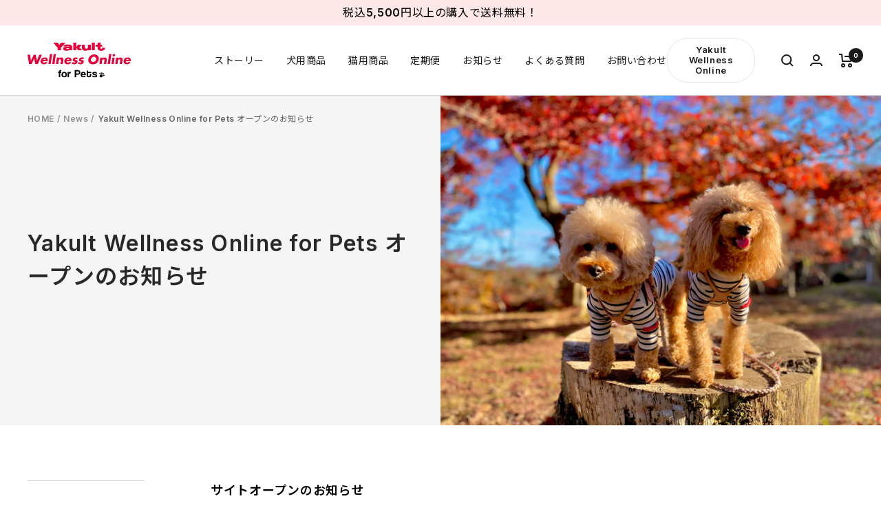

--- FILE ---
content_type: text/css
request_url: https://pets.yakult.co.jp/cdn/shop/t/27/assets/crmplus-customize.css?v=26108553848113943891764024868
body_size: -729
content:
.socialplus-association-component {
 margin-left: auto;
 margin-right: auto;
}

--- FILE ---
content_type: text/css
request_url: https://pets.yakult.co.jp/cdn/shop/t/27/assets/custom.css?v=142352664560085342301764024868
body_size: 5678
content:
/** Shopify CDN: Minification failed

Line 313:20 Unexpected ";"

**/
/*============================================================================ 
  #ResetCSS 
==============================================================================*/

*,
*::before,
*::after {  
  letter-spacing: 0.04em;
}

.heading--large,
.rte .heading--large {  
  line-height: 1.5;
  letter-spacing: 0.04em;
  font-weight: 600;
}

.h1,
.rte h1 {  
  line-height: 1.5;
  letter-spacing: 0.04em;
  font-weight: 600;
}

.h2,
.rte h2 {
  line-height: 1.5;
  letter-spacing: 0.04em;
  font-weight: 600;
}

.h3,
.rte h3 {  
  line-height: 1.5;
  letter-spacing: 0.04em;
  font-weight: 600;
}

.h4,
.rte h4 {  
  line-height: 1.5;
  letter-spacing: 0.04em;  
}

.h5,
.rte h5 {  
  line-height: 1.5;
  letter-spacing: 0.04em;  
}

.h6,
.rte h6 {  
  line-height: 1.5;
}
.heading--small, .heading--xsmall, .heading--xxsmall{
  font-weight: 400;
}

/*============================================================================
  #MultiClass
==============================================================================*/

/* ============ レイアウト関係 ============ */

/* ============ タイトル関係 ============ */

/* Section Header */
.section__header>:first-child{
  margin-top: 0;
}
.section__header .h2{
  margin-bottom: 0;
}
.section__header .heading--small + .h2{
  margin-top: 0;
}

@media screen and (max-width: 740px){
  .section__header .heading--small{
    margin-top: 5px;
  }  
}

.heading--border {
  position: relative;
  display: inline-block;
}
.heading--border:before,
.heading--border:after {
  position: absolute;
  top: 0;
  height: 15px;
  content: "";
}
.heading--border:before {
  border-left: solid 2px;
  left: -17px;
  transform: rotate(-30deg);
}
.heading--border:after {
  border-right: solid 2px;
  right: -17px;
  transform: rotate(30deg);
}

/*  Decoration */
.VerticalText{
  font-size: 12px;
  font-weight: 600;
  font-family: 'Inter', sans-serif;
  letter-spacing: 0.4em;  
  display: flex;
  align-items: center;
  gap: 54px;  
  writing-mode: vertical-rl;
  width: 20px;
}
.VerticalText:before{
  border-top: 1px solid #000; 
  content: "";
  display: block;
  height: 1px;
  width: 87px;
  transform: rotate(90deg);
}
.VerticalText--red{
  color: #E60026;
}
.VerticalText--red:before{
  border-top: 1px solid #E60026; 
}
@media screen and (max-width: 740px){
  .VerticalText{
    font-size: 10px;
    gap: 50px;
  }
  .VerticalText:before{
    width: 73px;
  }
}

/* ============ ボタン関係 ============ */
.button{
  border-radius: 30px;
  text-transform: none;
}
.button.button--border{
  border: 1px solid rgba(var(--text-color));  
  min-width: 217px;
  padding-left: 43px;
  padding-right: 56px;
  transform: none;
  transition: none;
}
.button--border:hover{
  border-color: var(--primary-button-background);
  --button-background: var(--primary-button-background);
  --button-text-color: var(--primary-button-text-color);
}
.button--border span{
  display: inline-block;
  position: relative;
}
.button--border span:after{
  content: "";
  display: block;
  width: 13px;
  height: 1px;
  background: #000;  
  margin-left: 9px;
  position: absolute;
  top: 50%;
  right: -22px;
  -webkit-transition: all 0.3s;
  transition: all 0.3s;
}
.button--border:hover span:after{
  width: 26px;
  right: -35px;
  background: #FFF;
}

.button--border-reversal{
  color: #FFF;
  border-color: #FFF;
}
.button--border-reversal span:after{
  background-color: #FFF;
}
.button--border-reversal:hover{
  color: #000;
}
.button--border-reversal:hover span:after{
  background: #000;
}


/*============================================================================
  #本文関係
==============================================================================*/

/* ============ 基本本文 ============ */
.rte{
  letter-spacing: 0.04em;
  line-height: 2;
  font-size: 14px;
  word-wrap: break-word;
}
.rte a:not(.button){
  color: #E60026;
  text-decoration-color: #E60026; 
  transition: opacity .25s ease-in-out;
}
@media (hover: hover) and (pointer: fine) {
  .rte a:not(.button):hover{
    color: #E60026;
    text-decoration-color: #E60026; 
    opacity: 0.6; 
  }
}

.rte h1,
.rte h2{
  font-size: 18px; 
  letter-spacing: 0.04em; 
  font-weight: 600;
  line-height: 1.7;
}
.rte h3{
  font-size: 16px;
  letter-spacing: 0.04em;
  font-weight: 600;  
  line-height: 1.7;
}
.rte h4{
  font-size: 14px;
  letter-spacing: 0.04em;
  font-weight: 600;
  line-height: 1.7;
}
.rte h5{
  font-size: 14px;
  letter-spacing: 0.04em;
  font-weight: 600;
  line-height: 1.7;
}
[dir="ltr"] .rte blockquote{
  font-size: 13px;
  line-height: 2;
  font-weight: 600;
  background: #FAFAFA;
  padding: 40px;
  padding-left: 100px;
  margin: 40px 0;
  word-wrap: break-word;
}
[dir="ltr"] .rte blockquote:not(.blockquote--center)::before{
  width: 45px;
  height: 45px;
  -webkit-mask-size: 45px 45px;
  mask-size: 45px 45px;
  top: 30px;
  left: 30px;
}
[dir=ltr] .rte ul{
  list-style: disc outside;
  margin-left: 1.8em;
}
[dir=ltr] .rte ul li {  
  line-height: 2;
  list-style: inherit;
  padding-left: 0;
}
.rte table tr{
  border-bottom: 1px solid rgb(var(--border-color));
}
.rte table tr:first-child th,
.rte table tr:first-child td{
  padding-top: 0;  
}
.rte table th{
  padding: 23px;
  font-weight: 600;
}
.rte table th:first-child{
  padding-left: 0;
}
.rte table td{
  padding: 23px 0 23px 23px;  
}
.rte table td:last-child{
  padding-right: 0;
}
.rte table img:not([style*="float"]){
  margin: 0;
}
.rte strong,
.rte b{
  font-weight: 600;
}
.rte iframe{
  max-width: 100%;
}
.text-background{
  padding: 50px;
  background: #FAFAFA;
}
.rte .has-background;not(a){
  background-color: #fafafa;
  padding: 1.25em 2.375em;
}

@media screen and (max-width: 740px){
  .rte{
    font-size: 14px;
  }
  .rte h2{
    font-size: 15px;     
  }
  .rte h3{
    font-size: 15px;    
  }
  .rte h4{
    font-size: 14px;    
  }
  .rte h5{
    font-size: 14px;    
  }    
  [dir="ltr"] .rte blockquote{
    font-size: 12px;    
    padding: 30px;
    padding-left: 70px;    
  }
  [dir="ltr"] .rte blockquote:not(.blockquote--center)::before{
    width: 30px;
    height: 30px;
    -webkit-mask-size: 30px 30px;
    mask-size: 30px 30px;
    top: 20px;
    left: 20px;
  }
  .rte table{
    margin: 24px 0;
  }
  .rte table th{    
    border: none;
    font-weight: 600;
    padding: 8px;
  }
  .rte table td{    
    padding: 8px;
  }
  .text-background{
    padding: 24px;
  }
}

/* 背景色BOX */
.text-box{
  background: #f2f2f0;
  padding: 30px;
}
@media screen and (max-width: 740px){
  .text-box{
    background: #f2f2f0;
    padding: 20px;
  }
}



/* 2カラム */
.col2-row{
  margin: 48px 0;
}
.col2-row .item{
  display: flex;
  align-items: center;
}
.col2-row .item+.item{
  margin-top: 48px;
}
.col2-row .item__image{
  width: 50%;
}
.col2-row .item__image img{
  margin: 0;
}
.col2-row .item__content{
  width: 50%;
  padding-left: 48px;
}
.col2-row--reverse .item:nth-child(even){
  flex-direction: row-reverse;
}
.col2-row--reverse .item:nth-child(even) .item__content{
  padding: 0 48px 0 0;
}
@media screen and (max-width: 740px){
  .col2-row{
    margin: 24px 0;
  }
  .col2-row .item{
    display: block;    
  }
  .col2-row .item+.item{
    margin-top: 24px;
  }
  .col2-row .item__image{
    width: 100%;
  }  
  .col2-row .item__content{
    width: 100%;
    padding: 24px 0 0 0;
  }
  .col2-row--reverse .item:nth-child(even){
    flex-direction: row-reverse;
  }
  .col2-row--reverse .item:nth-child(even) .item__content{
    padding: 24px 0 0 0;
  }
}

/*============================================================================
  #Compornent
==============================================================================*/


/* ============ Product Item ============ */
.product-item__label-list .label{  
  padding: 2px 10px;
  letter-spacing: 0.1em;
}
.product-item-meta__title{
  margin-bottom: 9px;
}
.product-item__aspect-ratio{
  border-radius: 22px;
}
.product-item__image-wrapper{
  background: #FFF;
  border-radius: 22px;
}
.product-item__aspect-ratio img{
  border-radius: 22px;
}
.product-item .jdgm-preview-badge{
  font-size: 12px;
  margin-top: 10px;
}
@media screen and (max-width: 740px){
  .product-item__image-wrapper{
    margin-bottom: 20px;
  }
}

/* ============ Product List ============ */
@media screen and (max-width: 740px){
  .scroller .product-list__inner{
    gap: var(--product-list-block-spacing) 26px;
  }
}


/* ============ Product List Arrow ============ */

.prev-next-button{
  border-radius: 50%;
  border: 1px silid #DBDBDB;
}
.prev-next-button svg{
  width: 12px;
}
.prev-next-button svg path{
  stroke-width: 1px;
}
@media screen and (min-width: 741px){
  .prev-next-button:not(.prev-next-button--small){
    width: 50px;
    height: 50px;    
  }
}

/* ============ Atticle Item ============ */

.article-item .article-item__image-container{
  border-radius: 12px; 
}
.article-item__title{
  font-size: 16px;
  line-height: 1.75;
}
@media screen and (max-width: 740px){
  .article-item__title{
    font-size: 14px;    
  }
}

/* featured */
.article-item--featured .article-item__title{
  font-size: 20px;
  font-weight: 400;
}
.article-item--featured .article-item__image-container{
  margin-bottom: 28px;
}
.article-item--featured .article-item__image-container{
  border-radius: 22px;
}


/*================ announcement-bar ================*/
.announcement-bar__message{
  padding-top: 5px;
  padding-bottom: 5px;    
  font-size: 16px;
}
@media screen and (max-width: 740px){
  .announcement-bar__message{
    font-size: 13px;
  }
}


/* ============ Pagination ============ */

.pagination__nav-item{
  box-shadow: none;
  height: 48px;
  width: 30px;
  font-size: 14px;
  font-weight: 400;
}
.pagination__nav-item--arrow{
  background: #FDE7E7;
  border-radius: 50%!important;
  width: 48px;
  height: 48px;
}
.pagination__nav-item--arrow[rel="prev"]{
  margin-right: 40px;
  display: flex;
  align-items: center;
  justify-content: center;
}
.pagination__nav-item--arrow[rel="next"]{
  margin-left: 40px;
  display: flex;
  align-items: center;
  justify-content: center;
}
.pagination__nav-item--arrow svg{
  width: 12px;
}
.pagination__nav-item--arrow svg path{
  stroke-width: 1px;
}
span.pagination__nav-item{
  font-weight: 700;
}
span.pagination__nav-item[aria-current]:before{
    box-shadow: none!important;
    width: 8px;
    left: calc( 50% - 4px );
    height: 2px;
    top: auto;
    bottom: 6px;
    background: #D42D31;
    border-radius: 4px;
}
@media screen and (max-width: 740px){  
  .pagination__nav-item--arrow[rel="prev"]{
    margin-right: 10px;    
  }
  .pagination__nav-item--arrow[rel="next"]{
    margin-left: 10px;
  }
}

/* ============ Mini Cart ============ */
.mini-cart__recommendations-list .product-item__image-wrapper,
.mini-cart__recommendations-list .product-item__aspect-ratio,
.mini-cart__recommendations-list .product-item__aspect-ratio img{
  border-radius: 10px;
}


/*============================================================================ 
  #Section 
==============================================================================*/

/* ============ Slideshow ============ */

.slideshow .content-box .heading--large{
  font-size: 22px;
  margin-bottom: 0;
}
.slideshow .content-box .description{
  margin-top: 12px;
  color: rgb(var(--heading-color));
}
.slideshow .content-box .button-wrapper{
  margin-top: 52px;
}
.slideshow__nav{
  bottom: 4px;
}
.slideshow__slide:not(:only-child) .slideshow__text-wrapper--bottom{
  padding-bottom: 66px;
}
@media screen and (max-width: 740px){
  .slideshow .content-box{
    margin-left: 0;
  }
  .slideshow .content-box .heading--large{
    font-size: 20px;
    margin-bottom: 0;
  }  
  .slideshow .content-box .description{
    font-size: 14px;
    margin-top: 10px;
  }
  .slideshow .content-box .button-wrapper{
    margin-top: 26px;
  }
  .slideshow .content-box .button--border{
    min-width: 170px;    
  }
}

/* ============ Image width text block ============ */
@media screen and (min-width: 1200px){
  .image-with-text-block {
    min-height: 600px;
  }
}

/* image */
.image-with-text-block--overlap-right .image-with-text-block__image-wrapper{
  border-radius: 0 30px 30px 0;
}
.image-with-text-block--overlap-left .image-with-text-block__image-wrapper{
  border-radius: 30px 0 0 30px;
}
@media screen and (max-width: 740px){
  .image-with-text-block--overlap-right .image-with-text-block__image-wrapper{
    margin-right: 28px;
    border-radius: 0 30px 0 0;
  }
  .image-with-text-block--overlap-left .image-with-text-block__image-wrapper{
    margin-left: 28px;
    border-radius: 30px 0 0 0;
  }
}
/* text */
.image-with-text-block__content{
  position: relative;  
  border-radius: 22px;
}
.image-with-text-block__content:not(.image-with-text-block__content--tight){
  padding: 60px 74px;
}
.image-with-text-block__content.content-box--right .ashirai{
  position: absolute;
  top: -140px;
  right: 100px;
}
.image-with-text-block__content.content-box--left .ashirai{
  position: absolute;
  top: -140px;
  left: 80px;
}
.image-with-text-block__content .VerticalText{
  position: absolute;
  left: 30px;
  top: 10px;
}
.image-with-text-block__content h3{
  line-height: 1.9;
  font-weight: 700;
  letter-spacing: 0.02em;
}
.image-with-text-block__text-container p{
  line-height: 2.14;
}
@media screen and (min-width: 1000px){
  [dir=ltr] .image-with-text-block__content.content-box--right{
    margin-right: 0;
  }
  [dir=ltr] .image-with-text-block__content.content-box--left{
    margin-left: 0;
  }
  .image-with-text-block__content.content-box--small {
    width: calc(var(--grid-column-width) * 13.8 + var(--grid-gap) * 6);
  }
}
@media screen and (max-width: 740px){
  .image-with-text-block__content:not(.image-with-text-block__content--tight){
    padding: 30px 40px 45px 40px;
    margin-top: -40px;
  }
  .image-with-text-block__text-container{
    margin-top: 16px;
  }
  .image-with-text-block__content .VerticalText{
    position: absolute;
    left: 10px;
    top: 5px;
  }
  .image-with-text-block__content h3{
     line-height: 1.66;
     font-size: 18px;
  }
  .image-with-text-block__text-container p+.button-wrapper{
    margin-top: 25px;
  }
  .image-with-text-block__content .button-wrapper a{
    width: 100%;
  }
}


/* ============ Image width text ============ */

.image-with-text__content .h3{
  line-height: 1.9;
  font-weight: 700;
  letter-spacing: 0.02em;
}
.image-with-text__text-wrapper p{
  line-height: 2.14;
}
@media screen and (max-width: 740px){
  .image-with-text{
    padding-left: 0;
    padding-right: 0;
  }
  .image-with-text__content .h3{
    line-height: 1.66;
     font-size: 18px;
  }
}
@media screen and (min-width: 1000px){
  [dir=ltr] .image-with-text__image-wrapper {
    margin-left: 0;
    width: calc(var(--grid-column-width) * 9.5 + (var(--grid-gap) * 7));  
  }
  [dir=ltr] .image-with-text--reverse .image-with-text__image-wrapper {    
    margin-right: 0;
  }
}
@media screen and (min-width: 1400px){
  [dir=ltr] .image-with-text__content-wrapper{    
    margin-left: auto;
    margin-right: 0;
  }
  [dir=ltr] .image-with-text--reverse .image-with-text__content-wrapper {    
    margin-left: 0;
    margin-right: auto;    
  }
  .image-with-text__content-wrapper {        
    width: calc(var(--grid-column-width) * 12.8 + (var(--grid-gap) * 6));
  }
}



/* ============ Collection List ============ */
.list-collections__item-image-wrapper{
  border-radius: 22px;  
}
.list-collections__item-image{
  border-radius: 22px;
}
.list-collections__item-info-bottom{
  margin-top: 23px;  
}
.list-collections__item-info-bottom .heading{
  color: #000;
  font-size: 18px;
  font-weight: 600;
}
@media screen and (max-width: 740px){
  .list-collections__item-info-bottom{
    margin-top: 20px;
  }
  .list-collections__item-info-bottom .heading{   
    font-size: 14px;    
  }
}

/* ============ Featured Blog ============ */

@media screen and (min-width: 1000px){
  .article-list__secondary-list {
    row-gap: 33px;
  }
  .article-list__secondary-list .article-item__image-container {
    width: 48%;  
  }
}
@media screen and (min-width: 1200px){
  .article-list--collage {
    column-gap: 53px;
  }
}

/* ============ Featured Point ============ */
.FeaturedPoint{
  display: flex;
  flex-wrap: wrap;
  gap: 22px 67px;
  max-width: 1046px;
  margin: auto;
  padding: 0 18px;
}
.FeaturedPoint .Item{
  width: calc( 50% - 67px / 2 );
  background: rgba(255,255,255,0.8);
  font-size: 20px;
  letter-spacing: 0.1em;
  font-weight: 500;  
  border-radius: 32px;
  padding: 17px 45px;
  line-height: 1.5;
  display: flex;
  align-items: center;
  gap: 26px;
}
.FeaturedPoint .Item span{
  width: 25px;
  height: 25px;
  display: inline-block;
  background-image: url('data:image/svg+xml;charset=utf8,%0A%3Csvg%20xmlns%3D%22http%3A%2F%2Fwww.w3.org%2F2000%2Fsvg%22%20width%3D%2225%22%20height%3D%2225%22%20viewBox%3D%220%200%2025%2025%22%3E%3Cg%20transform%3D%22translate(-326%20-1048)%22%3E%3Cg%20transform%3D%22translate(326%201048)%22%20fill%3D%22%23fff%22%20stroke%3D%22%23e0e0e0%22%20stroke-width%3D%221%22%3E%3Crect%20width%3D%2225%22%20height%3D%2225%22%20rx%3D%224%22%20stroke%3D%22none%22%2F%3E%3Crect%20x%3D%220.5%22%20y%3D%220.5%22%20width%3D%2224%22%20height%3D%2224%22%20rx%3D%223.5%22%20fill%3D%22none%22%2F%3E%3C%2Fg%3E%3Cpath%20d%3D%22M331.341%2C1055.789l4.391%2C4.01%2C7.449-7.449%22%20transform%3D%22translate(1.469%204.636)%22%20fill%3D%22none%22%20stroke%3D%22%23e60026%22%20stroke-linecap%3D%22round%22%20stroke-width%3D%223%22%2F%3E%3C%2Fg%3E%3C%2Fsvg%3E');
  background-size: contain;
}
@media screen and (max-width: 999px){
  .FeaturedPoint{
    gap: 22px 40px;
  }  
  .FeaturedPoint .Item{
    width: calc( 50% - 40px / 2 );
    font-size: 16px;
    padding: 18px 34px;
  }
}
@media screen and (max-width: 740px){
  .FeaturedPoint{
    display: block;    
  }
  .FeaturedPoint .Item{
    width: 100%;    
    font-size: 14px;            
    gap: 13px;
  }
  .FeaturedPoint .Item + .Item{
    margin-top: 13px;
  }
  .FeaturedPoint .Item span{
    width: 21px;
    height: 21px;    
  }
}


/* ============ Text width icon ============ */

.shopify-section--text-with-icons .vertical-breather{
  padding-top: 80px;
  padding-bottom: 80px;
}
.text-with-icons__icon-wrapper{
  margin-bottom: 18px;
}
.text-with-icons__content-wrapper .heading{
  font-size: 16px;
  font-weight: 700;
  letter-spacing: 0.1em;
}  
.text-with-icons__content-wrapper-description a{
  color: rgba(var(--text-color),1);
}

@media screen and (max-width: 999px){
  .text-with-icons--statick .text-with-icons__list{    
    display: grid;
    grid-gap: 48px;
    gap: 48px;
    grid-auto-flow: column;
    grid-auto-columns: unset;
    justify-content: center;
    margin-left: 0;
    margin-right: 0;
    padding: 0 40px;
  }
  .text-with-icons--statick .text-with-icons__item{
    padding: 0;
  }
}
@media screen and (max-width: 740px){
  .shopify-section--text-with-icons .vertical-breather{
    padding-top: 40px;
    padding-bottom: 40px;
  }    
  .text-with-icons__content-wrapper .heading{
    font-size: 16px;
    font-weight: 700;
    letter-spacing: 0.1em;
    margin-bottom: 7px;
  }
  .text-with-icons__content-wrapper-description{
    font-size: 14px;
  }
  .text-with-icons--statick{

  }
  .text-with-icons--statick .text-with-icons__list{
    padding: 0;
  }
  .text-with-icons--statick .text-with-icons__icon-wrapper{
    margin-bottom: 0;
  }
  .text-with-icons--statick .text-with-icons__list{
    display: flex;
    flex-wrap: wrap;
    gap: 0;
    margin: 0 calc(50% - 50vw) 0;
    width: 100vw;
  }    
  .text-with-icons--statick .text-with-icons__item{
    display: flex;
    align-items: center;
    text-align: left;
    gap: 27px;
    padding: 26px var(--container-gutter) 26px 30px;    
  }
  .text-with-icons--statick .text-with-icons__item + .text-with-icons__item{
    border-top: 1px solid #F4E2E2;
  }
}

/*================ FeaturedPhoto ================*/
.FeaturedPhoto{}
.FeaturedPhoto .Item{}
.FeaturedPhoto .Item__Image{
  border-radius: 22px;
  margin-bottom: 18px;
}
.FeaturedPhoto .Item__Title{
  font-size: 16px;
  font-weight: 700;
  letter-spacing: 0.1em;
}
.FeaturedPhoto .Item__Description{
  font-size: 14px;
  margin-top: 9px;
  line-height: 1.42;
}

/*============================================================================
  #Product
==============================================================================*/

.product{
  margin: 0;
}
[dir=ltr] .product__media{
  padding-left: 0;
}
@media screen and (min-width: 1200px){
  .product__media {      
    --product-media-width: calc( 56% - 45px );
  }
  .product__info {    
    --product-info-width: calc( 44% - 45px );
  }
}

/*================ Gallery ================*/
.product__media-image-wrapper{
  border-radius: 22px;
}
.product__zoom-button{
  border-radius: 50%;
  border: 1px solid #DBDBDB;
}
.product__thumbnail:after{
  box-shadow: 0 0 0 2px #D42D31;
}
.product__thumbnail>img{
  width: 60px;
  height: 60px;
  object-fit: cover;
}
@media screen and (max-width: 999px){
  .product__thumbnail>img{
    width: 72px;
    height: 72px;    
  }  
}
@media screen and (max-width: 740px){
  .product__zoom-button{
    width: 43px;
    height: 43px;
  }
  .product__thumbnail{
    border-radius: 9px;
  }
  .product__thumbnail>img{
    border-radius: 9px;
  }
  .product__thumbnail-item{
    padding: 2px 4px;
  }
}


/*================ Product Meta ================*/
.product-meta{
  border-bottom: none;
  padding-bottom: 0;
}
.product-meta__custom-label span{
  font-size: 17px;
  background: #E60026;
  color: #FFF;
  border-radius: 27px;
  font-weight: 700;
  line-height: 1.5;
  padding: 2px 15px;
  letter-spacing: 0.1em;
  display: inline-block;
}
.product-meta__title{
  font-size: 30px;
  margin-top: 10px;
}
.product-meta__price-list-container .price-list .price{
  font-size: 30px;
}
.product-meta__price-list-container .price-list .price .unit{
  font-size: 20px;
  margin-right: 8px;
}
.product-meta__price-list-container .price-list .price.price--compare{
  font-size: 20px;
}
.product-meta__price-list-container .price-list .price.price--compare .unit{
  margin-right: 0;
}
.product-meta__price-list-container .price-list .price--large:after{
  content: "\7a0e\8fbc";
  font-size: 16px;
  margin-left: 8px;
  letter-spacing: 0.1em;
}
.product-meta__aside{
  margin-top: 30px;
}
.product-meta__share{
  justify-content: space-between;
  width: 100%;
}
[dir=ltr] .product-meta__share-label{
  font-weight: 600;
  font-size: 16px;
}

@media screen and (max-width: 740px){
  .product-meta{
    margin: 40px 0 0 0;
  }
  .product-meta__custom-label span{
    font-size: 14px;    
  }
  .product-meta__title{
    font-size: 24px;
    margin-bottom: 16px; 
  }
  .product-meta__price-list-container .price-list .price{
    font-size: 33px;
  }
  .product-meta__price-list-container .price-list .price .unit{
    font-size: 22px;
    margin-right: 8px;
  }
  .product-meta__price-list-container .price-list .price.price--compare{
    font-size: 20px;
  }
  .product-meta__price-list-container .price-list .price--large:after{    
    font-size: 14px;
    margin-left: 8px;    
  }
  [dir=ltr] .product-meta__share-label{
    font-weight: 600;
    font-size: 16px;
  }
}

/*================ Product Form ================*/
.product-form{
  display: block;
}
.product-form__description,
.product-form__quantity,
.product-form__variants,
.product-form .shopify-app-block{
  margin: 20px 0;
}
.product-form__quantity .quantity-selector{
  border-radius: 30px;
}
.product-form__payment-container #AddToCart{
  height: 63px;
}
.shopify-payment-button__button{
  height: 63px;
  border-radius: 30px!important;
}
.shopify-payment-button__button button{
  height: 63px;
}
.product-form #AddToCart span{
  position: relative;
  display: inline-block;
}
.product-form #AddToCart span:after{
  content: "";
  display: block;
  width: 13px;
  height: 1px;
  background: #000;
  margin-left: 9px;
  position: absolute;
  top: 50%;
  right: -22px;
  -webkit-transition: all 0.3s;
  transition: all 0.3s;
}
.product-form #AddToCart:hover span:after{
  width: 26px;
  right: -35px;  
}


/*================ Product Content ================*/

.product-content{
  margin-bottom: 180px;
}
@media screen and (max-width: 740px){
  .product-content{
    margin-bottom: 90px;
  }
}

/* tab */
.product-content .tabs-nav__item{
  font-size: 16px;
  letter-spacing: 0.1em;
}
@media screen and (max-width: 740px){
  .product-content__tabs{
    order: 1;
  }
  .product-tabs__content .collapsible-toggle{
    font-weight: 700;
    font-size: 16px;
    letter-spacing: 0.1em;
    padding: 33px 0px;
  }
  .product-tabs__content .collapsible-toggle svg path{
    stroke-width: 1px;
  }
}

/* recommend */
.product-content__featured-products{}
.product-content__featured-products-title{
  font-size: 20px;
  letter-spacing: 0.1em;  
}
.product-content__featured-products-subtitle{
  font-size: 14px;
  letter-spacing: 0.1em;
}
@media screen and (max-width: 740px){
  .product-content__featured-products{
    margin-top: 60px;
  }
  .product-content__tabs+.product-content__featured-products{
    margin-bottom: 0;
  }
  .product-content__featured-products-title{
    text-align: center;
  }
  .product-content__featured-products-subtitle{
    font-size: 12px;
    text-align: center;
  }
  .product-content__featured-products-list{
    margin-top: 35px;
  }
  [dir=ltr] .product-content__featured-products .product-item__image-wrapper{
    width: 112px;
    margin: 0 18px 0 0;
  }
}

/*============================================================================
  #Collection
==============================================================================*/

/*================ Collection banner ================*/

.shopify-section--collection-banner{
  background: #FFF2F2;
}
.shopify-section--collection-banner .page-header__text-wrapper{
  margin-bottom: 0;
  padding-bottom: 80px;
}
.shopify-section--collection-banner .h1{
  font-size: 30px;
  width: 100%;
}
@media screen and (max-width: 740px){
  .shopify-section--collection-banner .page-header__text-wrapper{
    margin-top: 0;
    padding-top: 40px;   
    padding-bottom: 40px;
    min-height: 170px;
    display: flex;
    align-items: center;
    justify-content: center;
    flex-wrap: wrap;
  }
  .shopify-section--collection-banner .h1{
    font-size: 24px;
    margin-bottom: 16px;
  }
}

/*================ Main Collection ================*/

.shopify-section--main-collection .product-facet{
  margin-top: 0;
  margin-bottom: 140px;
}
.product-facet__meta-bar{
  border-bottom: 1px solid #DBDBDB;
  padding: 20px 0;
  margin: 0 calc(50% - 50vw);
  width: 100vw;
}
.product-facet__meta-bar .container{
  display: flex;  
  align-items: flex-start;
}
.product-facet__product-list{
  padding-top: 80px;
}
@media screen and (max-width: 740px){
  .shopify-section--main-collection .product-facet{  
    margin-bottom: 80px;
  }
  .product-facet__product-list{
    padding-top: 24px;
    margin-top: 0;
  }
  .mobile-toolbar__item{
    padding: 12px 11px;
    font-size: 14px;
  }
  .mobile-toolbar__item path,
  .mobile-toolbar__item circle{
    stroke-width: 1px;
  }
}

/*================ Product Filter Drawer ================*/

.product-facet__filters{
  background: #FDE7E7;
}
.product-facet__filters .drawer__header {
  background: #FDE7E7;
  border-bottom: 1px solid #F0D0D0;
}
.product-facet__filter-item+.product-facet__filter-item{
  border-top: 1px solid #F0D0D0;
}
.product-facet__filter-item .collapsible-toggle svg path{
  stroke-width: 1px;
}
.product-facet__filters .price-range__input-group .input-prefix{
  background: #FFF;
}
[dir=ltr] .product-facet__filters .drawer__footer:before{
  display: none;
}


/*============================================================================
  #Page
==============================================================================*/


/*================ Contact ================*/


/*============================================================================
  #Blog
==============================================================================*/


/*============================================================================
  #Article
==============================================================================*/


@media screen and (max-width: 740px){
  .article__header-content .article__title{
    font-size: 18px;
  }
}


.article__prev-next{
  background: #FFF;
}


/*============================================================================
  #Cart
==============================================================================*/


/*============================================================================
  #Customer
==============================================================================*/


/*================ Login ================*/


/*================ MyAccount ================*/
.link-bar__link-item .cf-edit-account-link-spacer,
.link-bar__link-item .cf-edit-account-link{
  display: none!important;
}



/*============================================================================
  #Header
==============================================================================*/


.shopify-section--header .container{
  max-width: 1500px;
}
.header__wrapper{
  padding: 18px 0;
}
@media screen and (max-width: 740px){
  .header__wrapper{
    padding: 15px 0;
  }
}

/* secondary-links */
.header__secondary-links{  
  
}
.header__secondary-links .header__otherlink{
  margin-right: 38px;
}
.header__otherlink a{
  font-size: 13px;
  border: 1px solid #E5E5E5; 
  padding: 9px 20px;
  border-radius: 30px;
  text-align: center;
  display: block;
  line-height: 1.23;
}
.header__otherlink a:hover{
  background: #FDE7E7;
  border-color: #FDE7E7;
}


/*================ Mobile Menu ================*/
#mobile-menu-drawer{
  background: #FDE7E7;
}
#mobile-menu-drawer .drawer__header{
  background: #FDE7E7;
}
.drawer__close-button svg{
  width: 19px;
  height: 19px;
}
.drawer__close-button svg path{
  stroke-width: 1px;
}
#mobile-menu-drawer .drawer__footer:before{
  display: none;
}
.drawer__footer--bordered{
  border-top: 1px solid #F0D0D0;
  box-shadow: none;
}

/* mobile nav */
.mobile-nav{
  margin-top: 20px;
  margin-bottom: 30px;
}
.mobile-nav__item:not(:last-child){
  border-bottom: 1px solid #F0D0D0;
}
.mobile-nav__item{  
  border-bottom: 1px solid #F0D0D0;
}
.mobile-nav__link{
  font-size: 14px;
  padding: 24px 0;
}


/*============================================================================
  #Footer
==============================================================================*/


.footer{
  padding-top: 78px;
  padding-bottom: 36px;
}
.footer__item-title{
  font-weight: 500;
  font-size: 14px;
}
.footer__item-content{
  font-size: 13px;
}
@media screen and (max-width: 740px){  
  .footer{
    padding-top: 36px;
    padding-bottom: 23px;
  }
  .footer__item-title{
    margin-bottom: 20px;
  }  
}
/* logo */
.footer__logo{
  text-align: center;
  margin-bottom: 50px;
  padding-bottom: 30px;
  border-bottom: 1px solid #E8E8E8;
}
.footer__logo img{
  width: 140px;
}
.footer__item--logo{
  display: flex;
  flex-wrap: wrap;
}
.footer__item--logo .logo-wrap{
  width: 100%;
}
.footer__item--logo .logo{
  width: 170px;
}
.footer__item--logo .social-media{
  margin-top: auto;
  margin-left: -14px;
}
.footer__item--logo .social-media__item{
  border: none!important;
  box-shadow: none!important;
}
.footer__item--logo .social-media__item .social-media__link{
  color: #4D4D4D;
}
.footer__item--logo .social-media__item:hover:before{
  display: none;
}
.footer__item--logo .social-media__item:hover .social-media__link{
  color: #000;
}
.footer__item--logo .social-media__item svg{
  width: 26px;
  height: 26px;
}

@media screen and (max-width: 740px){  
  .footer__logo{
    margin: 0 calc(50% - 50vw) 50px;
    width: 100vw;
  }
  .footer__item--logo{
    justify-content: center;
    margin-top: 35px;
  }
  .footer__item--logo .social-media__item{
    padding: 0 14px;
  }
  .footer__item--logo .social-media__item svg{
    width: 34px;
    height: 34px;
  }
}

/* sub menu */
.footer__submenu{
  width: 100%;
  margin-top: 58px;
}
.footer__submenu-item{
  display: flex;
  flex-wrap: wrap;
  justify-content: center;
  gap: 25px;
  border-top: 1px solid #E8E8E8;
  border-bottom: 1px solid #E8E8E8;
  width: 100%;
  padding: 33px 0;
  list-style: none;
}
.footer__submenu-item li{
  background: url('data:image/svg+xml;charset=utf8,%0A%3Csvg%20xmlns%3D%22http%3A%2F%2Fwww.w3.org%2F2000%2Fsvg%22%20width%3D%2216%22%20height%3D%2216%22%20viewBox%3D%220%200%2016%2016%22%3E%3Cg%20transform%3D%22translate(-134%20-7542)%22%3E%3Ccircle%20cx%3D%228%22%20cy%3D%228%22%20r%3D%228%22%20transform%3D%22translate(134%207542)%22%20fill%3D%22%23e60026%22%2F%3E%3Cpath%20d%3D%22M-3190.3%2C7520.144l1.3%2C1.3-1.3%2C1.3%22%20transform%3D%22translate(3331.802%2028.555)%22%20fill%3D%22none%22%20stroke%3D%22%23fff%22%20stroke-linecap%3D%22round%22%20stroke-width%3D%221%22%2F%3E%3C%2Fg%3E%3C%2Fsvg%3E')no-repeat left center;
  padding-left: 24px;
  font-size: 14px;
}
@media screen and (max-width: 740px){
  .footer__submenu{        
    margin: 36px calc(50% - 50vw) 0;
    width: 100vw;    
  }
  .footer__submenu-item{
    display: block;
    padding: 35px 0;
    padding-left: var(--container-gutter);
    padding-right: var(--container-gutter);
  }
  .footer__submenu-item li{
    background: url('data:image/svg+xml;charset=utf8,%0A%3Csvg%20xmlns%3D%22http%3A%2F%2Fwww.w3.org%2F2000%2Fsvg%22%20width%3D%2216%22%20height%3D%2216%22%20viewBox%3D%220%200%2016%2016%22%3E%3Cg%20transform%3D%22translate(-134%20-7542)%22%3E%3Ccircle%20cx%3D%228%22%20cy%3D%228%22%20r%3D%228%22%20transform%3D%22translate(134%207542)%22%20fill%3D%22%23e60026%22%2F%3E%3Cpath%20d%3D%22M-3190.3%2C7520.144l1.3%2C1.3-1.3%2C1.3%22%20transform%3D%22translate(3331.802%2028.555)%22%20fill%3D%22none%22%20stroke%3D%22%23fff%22%20stroke-linecap%3D%22round%22%20stroke-width%3D%221%22%2F%3E%3C%2Fg%3E%3C%2Fsvg%3E')no-repeat left center;
    padding-left: 24px;
    font-size: 14px;
  }
  .footer__submenu-item li + li{
    margin-top: 10px;
  }
}
/* asite */
.footer__aside{
  justify-content: center;
  margin-top: 40px;
}
.footer__copyright{
  font-size: 10px;
  letter-spacing: 0.1em;
}
@media screen and (max-width: 740px){
  .footer__aside{
    margin-top: 32px;
  }
  .footer__copyright{
    justify-content: center;
  }  
}






/*============================================================================
  #APP
==============================================================================*/

/*================ Customer Fields ================*/
.cf-field label:not(.cf-enum-field__choice){
  font-weight: 700;
  margin-bottom: 12px;
}
.cf-form-inner legend{
  font-weight: 700;
  margin-bottom: 12px;
}

.cf-form-inner[data-cf-mark-required-fields=true] .cf-field[data-cf-required=true]>label:after, .cf-form-inner[data-cf-mark-required-fields=true] .cf-field[data-cf-required=true]>.cf-enum-field__choices>fieldset>legend:after, .cf-fields-wrapper[data-cf-mark-required-fields=true] .cf-field[data-cf-required=true]>label:after, .cf-fields-wrapper[data-cf-mark-required-fields=true] .cf-field[data-cf-required=true]>.cf-enum-field__choices>fieldset>legend:after{
  color: #fff;
  content: "\5fc5\9808"!important;
  font-size: 10px;
  background: #cc383b;
  padding: 3px 6px;
  margin-left: 6px;
  font-weight: 400;
}

.cf-field input[type=text], .cf-field input[type=email], .cf-field input[type=password], .cf-select-wrap select{
  height: 40px;
  border: 1px solid rgba(var(--text-color),0.15);
  padding: 0 10px;
}
.cf-field-description{
  font-size: 12px;
  line-height: 1.75;
}
.cf-submit-form{
  background: #000;
  color: #FFF;
}

/*================ Mikawaya ================*/
.mikawaya-main-container{
  padding: 60px 0!important;
}

--- FILE ---
content_type: image/svg+xml
request_url: https://pets.yakult.co.jp/cdn/shop/files/icon_faq_100x.svg?v=1692356535
body_size: -410
content:
<svg xmlns="http://www.w3.org/2000/svg" width="32.238" height="32.237" viewBox="0 0 32.238 32.237"><g transform="translate(-0.161 -0.161)"><g transform="translate(0.961 0.961)"><path d="M18.016,26.076a8.447,8.447,0,0,1-.954.048,9.008,9.008,0,0,1-4.93-1.467L8,26.123l1.461-4.131a9.061,9.061,0,1,1,16.663-4.93,8.232,8.232,0,0,1-.042.864" transform="translate(-8 -8)" fill="none" stroke="#d42d31" stroke-linecap="round" stroke-linejoin="round" stroke-width="1.6"/><path d="M216.657,213.992a9.079,9.079,0,1,0-2.665,2.665l4.131,1.467Z" transform="translate(-187.486 -187.486)" fill="none" stroke="#d42d31" stroke-linecap="round" stroke-linejoin="round" stroke-width="1.6"/><line x1="2.879" y2="7.198" transform="translate(18.399 17.68)" fill="none" stroke="#d42d31" stroke-linecap="round" stroke-linejoin="round" stroke-width="1.6"/><line x2="2.879" y2="7.198" transform="translate(21.279 17.68)" fill="none" stroke="#d42d31" stroke-linecap="round" stroke-linejoin="round" stroke-width="1.6"/><line x2="3.184" transform="translate(19.984 23.007)" fill="none" stroke="#d42d31" stroke-linecap="round" stroke-linejoin="round" stroke-width="1.6"/><ellipse cx="2.879" cy="3.599" rx="2.879" ry="3.599" transform="translate(5.815 5.095)" fill="none" stroke="#d42d31" stroke-linecap="round" stroke-linejoin="round" stroke-width="1.6"/><path d="M160,208a1.435,1.435,0,0,0,1.431,1.431h1.431" transform="translate(-150.938 -196.077)" fill="none" stroke="#d42d31" stroke-linecap="round" stroke-linejoin="round" stroke-width="1.6"/></g></g></svg>

--- FILE ---
content_type: image/svg+xml
request_url: https://cdn.shopify.com/s/files/1/0788/4960/5937/files/logo.svg?v=1690794446
body_size: 2725
content:
<svg xmlns="http://www.w3.org/2000/svg" xmlns:xlink="http://www.w3.org/1999/xlink" width="199.068" height="67.984" viewBox="0 0 199.068 67.984"><defs><clipPath id="a"><rect width="199.068" height="67.984" fill="none"/></clipPath></defs><g transform="translate(0)"><path d="M22.846,73.378,18.032,85.2,15.805,73.378H12.018L6.475,85.2l-1.5-11.824H0L2.9,91.684H7.751l5.081-10.61,2.105,10.61h4.856l8.03-18.306Z" transform="translate(0 -50.051)" fill="#e60039"/><g transform="translate(0)"><g clip-path="url(#a)"><path d="M83.743,97.761q-.4,2.841,2.272,2.84a2.793,2.793,0,0,0,2.324-1.165h4.249q-1.886,4.273-7.033,4.273a7.894,7.894,0,0,1-2.823-.474,5.351,5.351,0,0,1-2.057-1.347A5,5,0,0,1,79.524,99.8a6.626,6.626,0,0,1-.128-2.719,8.471,8.471,0,0,1,.879-2.8,7.18,7.18,0,0,1,1.682-2.125,7.366,7.366,0,0,1,2.362-1.348,8.794,8.794,0,0,1,2.943-.473,7.51,7.51,0,0,1,2.774.473,4.753,4.753,0,0,1,1.944,1.372,5.016,5.016,0,0,1,1.027,2.2,8.4,8.4,0,0,1,.051,2.926l-.065.461Zm5.5-2.549a2.138,2.138,0,0,0-2.263-2.04,2.83,2.83,0,0,0-1.738.534,2.9,2.9,0,0,0-1.025,1.505Z" transform="translate(-54.101 -61.616)" fill="#e60039"/><path d="M133.968,69.531l-2.779,19.529h-4.394l2.779-19.529Z" transform="translate(-86.487 -47.427)" fill="#e60039"/><path d="M156.787,69.531l-2.779,19.529h-4.394l2.779-19.529Z" transform="translate(-102.052 -47.427)" fill="#e60039"/><path d="M174.164,91.21h4.394l-.221,1.578a5.866,5.866,0,0,1,2.027-1.469,6.113,6.113,0,0,1,2.213-.376,4.992,4.992,0,0,1,2.186.425,3.665,3.665,0,0,1,1.422,1.2,2.974,2.974,0,0,1,.531,1.408,7.216,7.216,0,0,1-.054,1.772l-1.11,7.915h-4.394l.882-6.288a6.732,6.732,0,0,0,.076-1.493,1.591,1.591,0,0,0-.346-.91,1.379,1.379,0,0,0-.6-.413,2.285,2.285,0,0,0-.76-.122,2.483,2.483,0,0,0-1.805.668,3.176,3.176,0,0,0-.862,1.906l-.933,6.652h-4.395Z" transform="translate(-117.606 -62.033)" fill="#e60039"/><path d="M227.555,97.761q-.4,2.841,2.272,2.84a2.793,2.793,0,0,0,2.324-1.165H236.4q-1.886,4.273-7.033,4.273a7.894,7.894,0,0,1-2.823-.474,5.351,5.351,0,0,1-2.057-1.347,4.99,4.99,0,0,1-1.152-2.088,6.626,6.626,0,0,1-.128-2.719,8.471,8.471,0,0,1,.879-2.8,7.18,7.18,0,0,1,1.682-2.125,7.363,7.363,0,0,1,2.362-1.348,8.792,8.792,0,0,1,2.943-.473,7.511,7.511,0,0,1,2.774.473,4.755,4.755,0,0,1,1.944,1.372,5.016,5.016,0,0,1,1.027,2.2,8.392,8.392,0,0,1,.051,2.926l-.065.461Zm5.5-2.549a2.137,2.137,0,0,0-2.263-2.04,2.83,2.83,0,0,0-1.738.534,2.9,2.9,0,0,0-1.025,1.505Z" transform="translate(-152.195 -61.616)" fill="#e60039"/><path d="M277.966,94a4.637,4.637,0,0,0-2.291-.631,1.968,1.968,0,0,0-1.017.243.889.889,0,0,0-.468.656.819.819,0,0,0,.011.352.508.508,0,0,0,.231.255,2.018,2.018,0,0,0,.576.219q.387.1,1.022.243a4.283,4.283,0,0,1,2.537,1.3,2.958,2.958,0,0,1,.563,2.392,4.85,4.85,0,0,1-.712,1.967,5.142,5.142,0,0,1-1.42,1.469,6.789,6.789,0,0,1-2,.923,8.879,8.879,0,0,1-7.225-1.1l2.038-3.108a5.5,5.5,0,0,0,3.319,1.262,1.9,1.9,0,0,0,1.033-.267.951.951,0,0,0,.484-.68,1.1,1.1,0,0,0,0-.4.536.536,0,0,0-.214-.292,1.76,1.76,0,0,0-.536-.243q-.361-.109-.951-.23a4.815,4.815,0,0,1-2.681-1.226,2.718,2.718,0,0,1-.5-2.246,4.914,4.914,0,0,1,.653-1.882,4.78,4.78,0,0,1,1.316-1.42,6.179,6.179,0,0,1,1.886-.9,8.275,8.275,0,0,1,2.338-.316,9.6,9.6,0,0,1,3.894.8Z" transform="translate(-182.65 -61.616)" fill="#e60039"/><path d="M315.531,94a4.637,4.637,0,0,0-2.291-.631,1.968,1.968,0,0,0-1.017.243.889.889,0,0,0-.468.656.819.819,0,0,0,.011.352.508.508,0,0,0,.231.255,2.018,2.018,0,0,0,.576.219q.387.1,1.022.243a4.283,4.283,0,0,1,2.537,1.3,2.958,2.958,0,0,1,.563,2.392,4.85,4.85,0,0,1-.712,1.967,5.142,5.142,0,0,1-1.42,1.469,6.79,6.79,0,0,1-2,.923,8.879,8.879,0,0,1-7.225-1.1l2.038-3.108a5.5,5.5,0,0,0,3.319,1.262,1.9,1.9,0,0,0,1.033-.267.95.95,0,0,0,.484-.68,1.09,1.09,0,0,0,0-.4.536.536,0,0,0-.214-.292,1.76,1.76,0,0,0-.536-.243q-.361-.109-.951-.23a4.814,4.814,0,0,1-2.681-1.226,2.718,2.718,0,0,1-.5-2.246,4.92,4.92,0,0,1,.653-1.882,4.777,4.777,0,0,1,1.316-1.42,6.17,6.17,0,0,1,1.886-.9,8.275,8.275,0,0,1,2.338-.316,9.6,9.6,0,0,1,3.894.8Z" transform="translate(-208.273 -61.616)" fill="#e60039"/><path d="M368.392,81.437a10.6,10.6,0,0,1,1.286-3.8,11.462,11.462,0,0,1,6-5.123,11.781,11.781,0,0,1,4.195-.74,10.2,10.2,0,0,1,3.975.74,7.977,7.977,0,0,1,2.929,2.052,7.81,7.81,0,0,1,1.67,3.071,9.074,9.074,0,0,1,.22,3.8,10.613,10.613,0,0,1-1.286,3.8,11.459,11.459,0,0,1-2.531,3.071,11.612,11.612,0,0,1-3.5,2.052,11.806,11.806,0,0,1-4.183.74,10.163,10.163,0,0,1-3.987-.74,7.708,7.708,0,0,1-4.562-5.123,9.063,9.063,0,0,1-.22-3.8m4.977,0a4.614,4.614,0,0,0,.13,2.015,4.224,4.224,0,0,0,.892,1.6,4.155,4.155,0,0,0,1.491,1.056,4.844,4.844,0,0,0,1.926.376,5.651,5.651,0,0,0,2.032-.376,6.248,6.248,0,0,0,1.8-1.056,6.12,6.12,0,0,0,1.353-1.6,5.427,5.427,0,0,0,.7-2.015,4.621,4.621,0,0,0-.13-2.015,4.16,4.16,0,0,0-.9-1.6,4.293,4.293,0,0,0-1.5-1.056,4.86,4.86,0,0,0-1.926-.377,5.66,5.66,0,0,0-2.031.377,6.087,6.087,0,0,0-1.787,1.056,6.226,6.226,0,0,0-1.342,1.6,5.413,5.413,0,0,0-.7,2.015" transform="translate(-251.211 -48.957)" fill="#e60039"/><path d="M437.706,91.21H442.1l-.221,1.578a5.866,5.866,0,0,1,2.027-1.469,6.113,6.113,0,0,1,2.213-.376,4.992,4.992,0,0,1,2.187.425,3.665,3.665,0,0,1,1.422,1.2,2.975,2.975,0,0,1,.531,1.408,7.217,7.217,0,0,1-.054,1.772l-1.11,7.915H444.7l.882-6.288a6.732,6.732,0,0,0,.076-1.493,1.591,1.591,0,0,0-.346-.91,1.38,1.38,0,0,0-.6-.413,2.285,2.285,0,0,0-.76-.122,2.483,2.483,0,0,0-1.805.668,3.176,3.176,0,0,0-.862,1.906l-.933,6.652h-4.395Z" transform="translate(-297.369 -62.033)" fill="#e60039"/><path d="M493.326,69.68,490.59,89.161H486.2l2.736-19.481Z" transform="translate(-331.636 -47.529)" fill="#e60039"/><path d="M515.209,76.208l-1.747,12.455h-4.394l1.747-12.455Zm-4.015-4.783a2.655,2.655,0,0,1,.329-.959,3.082,3.082,0,0,1,1.509-1.323,2.59,2.59,0,0,1,.986-.194,2.2,2.2,0,0,1,.932.194,2.077,2.077,0,0,1,.714.534,2.1,2.1,0,0,1,.423.789,2.276,2.276,0,0,1,.06.959,2.673,2.673,0,0,1-.329.959,3.071,3.071,0,0,1-.645.788,3.037,3.037,0,0,1-.864.534,2.576,2.576,0,0,1-.986.194,2.194,2.194,0,0,1-.932-.194,2.068,2.068,0,0,1-1.137-1.323,2.263,2.263,0,0,1-.06-.959" transform="translate(-347.237 -47.03)" fill="#e60039"/><path d="M533.687,91.21h4.394l-.221,1.578a5.865,5.865,0,0,1,2.027-1.469,6.113,6.113,0,0,1,2.213-.376,4.993,4.993,0,0,1,2.187.425,3.666,3.666,0,0,1,1.422,1.2,2.975,2.975,0,0,1,.531,1.408,7.217,7.217,0,0,1-.054,1.772l-1.11,7.915H540.68l.882-6.288a6.731,6.731,0,0,0,.076-1.493,1.591,1.591,0,0,0-.346-.91,1.38,1.38,0,0,0-.6-.413,2.285,2.285,0,0,0-.76-.122,2.483,2.483,0,0,0-1.805.668,3.176,3.176,0,0,0-.862,1.906l-.933,6.652H531.94Z" transform="translate(-362.838 -62.033)" fill="#e60039"/><path d="M587.078,97.761q-.4,2.841,2.272,2.84a2.793,2.793,0,0,0,2.324-1.165h4.249q-1.886,4.273-7.033,4.273a7.893,7.893,0,0,1-2.823-.474,5.351,5.351,0,0,1-2.057-1.347,4.99,4.99,0,0,1-1.152-2.088,6.626,6.626,0,0,1-.128-2.719,8.472,8.472,0,0,1,.879-2.8,7.18,7.18,0,0,1,1.682-2.125,7.367,7.367,0,0,1,2.362-1.348,8.792,8.792,0,0,1,2.943-.473,7.511,7.511,0,0,1,2.774.473,4.755,4.755,0,0,1,1.944,1.372,5.02,5.02,0,0,1,1.027,2.2,8.4,8.4,0,0,1,.051,2.926l-.065.461Zm5.5-2.549a2.138,2.138,0,0,0-2.263-2.04,2.829,2.829,0,0,0-1.738.534,2.9,2.9,0,0,0-1.025,1.505Z" transform="translate(-397.427 -61.616)" fill="#e60039"/><path d="M171.093.01l-3.235,4.439L164.766,0H156.2l8.474,9.921v4.8h6.26V9.889L179.657.01Z" transform="translate(-106.546 0)" fill="#e60039"/><path d="M224.952,11.181c-7.733,0-8.476,2.42-8.587,3.856l6.679.038c.346-.614,1.127-.654,2.221-.654s2.166.293,2.2,1.231a28.678,28.678,0,0,0-4.823-.371c-4.395,0-6.78,1.84-6.78,4.171,0,2.46,2.894,4.032,7.015,4.032a7.321,7.321,0,0,0,4.647-1.651v.517h5.7V15.281c0-.976-1.29-4.1-8.28-4.1m-.273,8.812c-1.586,0-2.873-.4-2.873-.884s1.287-.885,2.873-.885,2.872.4,2.872.885-1.285.884-2.872.884" transform="translate(-147.244 -7.627)" fill="#e60039"/><path d="M293.541,4.022H286.6l-3.427,4.466V0h-5.74V14.724h5.74V10.27l3.749,4.453h7.732l-5.5-5.168Z" transform="translate(-189.238)" fill="#e60039"/><path d="M341.769,18.012a2.734,2.734,0,0,1-2.9,2.4,2.894,2.894,0,0,1-3.016-2.606V12.651h-5.537V19.33c0,3.251,3.282,5.243,6.415,5.243a7.872,7.872,0,0,0,5.039-1.9v.683h5.565v-10.7h-5.565Z" transform="translate(-225.309 -8.629)" fill="#e60039"/><rect width="5.858" height="14.724" transform="translate(123.871 0)" fill="#e60039"/><path d="M425.565,10.174c0,1.244-.26,2.08-1.259,2.08-.909,0-1.554-.469-1.554-1.378V7.713h3.486V4.022h-3.486V0h-5.6V4.022h-3.544V7.713h3.544V10.74c.01,2.421,2.257,5.2,7,5.2s7.733-3.485,7.733-5.77Z" transform="translate(-282.128)" fill="#e60039"/><path d="M437.1,198.072a3.226,3.226,0,0,1,.11-1.231,3.754,3.754,0,0,1,1.4-2.006,3.158,3.158,0,0,1,1.111-.517,2.687,2.687,0,0,1,1.159-.041,2.54,2.54,0,0,1,1,.425,2.569,2.569,0,0,1,.731.811,2.761,2.761,0,0,1,.349,1.118,3.237,3.237,0,0,1-.11,1.231,3.756,3.756,0,0,1-.534,1.122,3.71,3.71,0,0,1-.867.884,3.15,3.15,0,0,1-1.111.517,2.678,2.678,0,0,1-1.159.041,2.519,2.519,0,0,1-1.732-1.236,2.752,2.752,0,0,1-.35-1.118" transform="translate(-298.132 -132.487)"/><path d="M445.877,183.873a1.452,1.452,0,0,1-.12-.543,1.688,1.688,0,0,1,.328-1.05,1.42,1.42,0,0,1,.407-.373,1.215,1.215,0,0,1,.491-.175,1.144,1.144,0,0,1,.487.046,1.157,1.157,0,0,1,.424.249,1.243,1.243,0,0,1,.3.432,1.456,1.456,0,0,1,.12.543,1.691,1.691,0,0,1-.328,1.05,1.415,1.415,0,0,1-.407.373,1.2,1.2,0,0,1-.491.175,1.13,1.13,0,0,1-.487-.046,1.144,1.144,0,0,1-.423-.248,1.24,1.24,0,0,1-.3-.432" transform="translate(-304.052 -123.954)"/><path d="M454.6,187.739a1.45,1.45,0,0,1-.023-.555,1.691,1.691,0,0,1,.507-.977,1.425,1.425,0,0,1,.465-.3,1.212,1.212,0,0,1,.515-.086,1.137,1.137,0,0,1,.471.131,1.159,1.159,0,0,1,.374.319,1.252,1.252,0,0,1,.222.478,1.465,1.465,0,0,1,.023.555,1.694,1.694,0,0,1-.172.532,1.677,1.677,0,0,1-.335.445,1.416,1.416,0,0,1-.465.3,1.2,1.2,0,0,1-.515.086,1.128,1.128,0,0,1-.471-.131,1.145,1.145,0,0,1-.374-.319,1.236,1.236,0,0,1-.222-.478" transform="translate(-310.054 -126.75)"/><path d="M435.968,186.492a1.457,1.457,0,0,1-.2-.518,1.689,1.689,0,0,1,.165-1.088,1.416,1.416,0,0,1,.345-.43,1.207,1.207,0,0,1,.459-.248,1.134,1.134,0,0,1,.945.153,1.245,1.245,0,0,1,.364.381,1.451,1.451,0,0,1,.2.518,1.684,1.684,0,0,1,.009.559,1.661,1.661,0,0,1-.174.529,1.418,1.418,0,0,1-.345.43,1.209,1.209,0,0,1-.459.248,1.134,1.134,0,0,1-.945-.153,1.237,1.237,0,0,1-.364-.381" transform="translate(-297.219 -125.619)"/><path d="M458.529,196.823a1.445,1.445,0,0,1,.228-.507,1.69,1.69,0,0,1,.89-.647,1.42,1.42,0,0,1,.548-.056,1.21,1.21,0,0,1,.5.153,1.133,1.133,0,0,1,.554.78,1.25,1.25,0,0,1-.016.527,1.464,1.464,0,0,1-.228.507,1.7,1.7,0,0,1-.392.4,1.67,1.67,0,0,1-.5.248,1.415,1.415,0,0,1-.548.057,1.21,1.21,0,0,1-.5-.153,1.132,1.132,0,0,1-.363-.328,1.144,1.144,0,0,1-.191-.452,1.234,1.234,0,0,1,.016-.527" transform="translate(-312.739 -133.424)"/><path d="M186.762,181.448v-8.53h-1.557v-1.962h1.557c0-2.559,1.471-3.839,4.457-3.839v2.24c-1.407,0-1.727.383-1.727,1.6h1.792v1.962h-1.792v8.53Z" transform="translate(-126.329 -113.991)"/><path d="M205.661,183.844c0-3.326,2.069-5.523,5.4-5.523,3.284,0,5.331,2.175,5.331,5.523,0,3.327-2.069,5.524-5.331,5.524-3.391,0-5.4-2.261-5.4-5.524m7.933,0c0-2.132-.853-3.177-2.537-3.177s-2.538,1.045-2.538,3.177.853,3.2,2.538,3.2,2.537-1.066,2.537-3.2" transform="translate(-140.282 -121.633)"/><path d="M242.953,189.09V178.6h2.6v1.258a3.2,3.2,0,0,1,3.114-1.535h.363v2.837a4.6,4.6,0,0,0-.768-.064,2.24,2.24,0,0,0-2.538,2.537v5.46Z" transform="translate(-165.719 -121.633)"/><path d="M286.481,181.815v-14.16h6.249a4.389,4.389,0,0,1,4.542,4.585,4.26,4.26,0,0,1-4.542,4.436h-3.284v5.14Zm5.779-7.549c1.706,0,2.41-.875,2.41-2.112,0-1.173-.7-2.047-2.41-2.047h-2.815v4.159Z" transform="translate(-195.41 -114.358)"/><path d="M325.2,184.57c.086,1.578.981,2.6,2.346,2.6A1.831,1.831,0,0,0,329.426,186h2.857a4.55,4.55,0,0,1-4.606,3.37c-3.5,0-5.246-1.919-5.246-5.715,0-3.242,1.855-5.332,5.075-5.332s4.926,2.09,4.926,6.249Zm4.372-1.749a2.144,2.144,0,0,0-2.154-2.3,2.22,2.22,0,0,0-2.132,2.3Z" transform="translate(-219.931 -121.633)"/><path d="M364.934,176.689h2.581v2.986a4.266,4.266,0,0,1-8.53-.022V170.27h2.73v2.837h5.8v1.962h-5.8v4.307c0,1.322.469,2.09,1.6,2.09,1.109,0,1.621-.746,1.621-2.047Z" transform="translate(-244.864 -116.142)"/><path d="M398.523,181.775c-.128-.96-.683-1.386-1.877-1.386-1.13,0-1.728.234-1.728.9,0,.576.6.875,1.706,1.174,3.668,1,4.862,1.194,4.862,3.647,0,1.877-1.6,3.263-4.649,3.263-3.007,0-4.948-1.429-4.991-3.647h2.858c0,.981.874,1.557,2.111,1.557,1.045,0,1.919-.32,1.919-1,0-.768-.554-1.024-1.685-1.28-4.073-.9-4.819-1.94-4.819-3.711,0-1.578,1.215-2.964,4.5-2.964,3.007,0,4.329,1.3,4.457,3.455Z" transform="translate(-267.281 -121.633)"/></g></g></g></svg>

--- FILE ---
content_type: image/svg+xml
request_url: https://pets.yakult.co.jp/cdn/shop/files/logo_300x.svg?v=1690794446
body_size: 2605
content:
<svg xmlns="http://www.w3.org/2000/svg" xmlns:xlink="http://www.w3.org/1999/xlink" width="199.068" height="67.984" viewBox="0 0 199.068 67.984"><defs><clipPath id="a"><rect width="199.068" height="67.984" fill="none"/></clipPath></defs><g transform="translate(0)"><path d="M22.846,73.378,18.032,85.2,15.805,73.378H12.018L6.475,85.2l-1.5-11.824H0L2.9,91.684H7.751l5.081-10.61,2.105,10.61h4.856l8.03-18.306Z" transform="translate(0 -50.051)" fill="#e60039"/><g transform="translate(0)"><g clip-path="url(#a)"><path d="M83.743,97.761q-.4,2.841,2.272,2.84a2.793,2.793,0,0,0,2.324-1.165h4.249q-1.886,4.273-7.033,4.273a7.894,7.894,0,0,1-2.823-.474,5.351,5.351,0,0,1-2.057-1.347A5,5,0,0,1,79.524,99.8a6.626,6.626,0,0,1-.128-2.719,8.471,8.471,0,0,1,.879-2.8,7.18,7.18,0,0,1,1.682-2.125,7.366,7.366,0,0,1,2.362-1.348,8.794,8.794,0,0,1,2.943-.473,7.51,7.51,0,0,1,2.774.473,4.753,4.753,0,0,1,1.944,1.372,5.016,5.016,0,0,1,1.027,2.2,8.4,8.4,0,0,1,.051,2.926l-.065.461Zm5.5-2.549a2.138,2.138,0,0,0-2.263-2.04,2.83,2.83,0,0,0-1.738.534,2.9,2.9,0,0,0-1.025,1.505Z" transform="translate(-54.101 -61.616)" fill="#e60039"/><path d="M133.968,69.531l-2.779,19.529h-4.394l2.779-19.529Z" transform="translate(-86.487 -47.427)" fill="#e60039"/><path d="M156.787,69.531l-2.779,19.529h-4.394l2.779-19.529Z" transform="translate(-102.052 -47.427)" fill="#e60039"/><path d="M174.164,91.21h4.394l-.221,1.578a5.866,5.866,0,0,1,2.027-1.469,6.113,6.113,0,0,1,2.213-.376,4.992,4.992,0,0,1,2.186.425,3.665,3.665,0,0,1,1.422,1.2,2.974,2.974,0,0,1,.531,1.408,7.216,7.216,0,0,1-.054,1.772l-1.11,7.915h-4.394l.882-6.288a6.732,6.732,0,0,0,.076-1.493,1.591,1.591,0,0,0-.346-.91,1.379,1.379,0,0,0-.6-.413,2.285,2.285,0,0,0-.76-.122,2.483,2.483,0,0,0-1.805.668,3.176,3.176,0,0,0-.862,1.906l-.933,6.652h-4.395Z" transform="translate(-117.606 -62.033)" fill="#e60039"/><path d="M227.555,97.761q-.4,2.841,2.272,2.84a2.793,2.793,0,0,0,2.324-1.165H236.4q-1.886,4.273-7.033,4.273a7.894,7.894,0,0,1-2.823-.474,5.351,5.351,0,0,1-2.057-1.347,4.99,4.99,0,0,1-1.152-2.088,6.626,6.626,0,0,1-.128-2.719,8.471,8.471,0,0,1,.879-2.8,7.18,7.18,0,0,1,1.682-2.125,7.363,7.363,0,0,1,2.362-1.348,8.792,8.792,0,0,1,2.943-.473,7.511,7.511,0,0,1,2.774.473,4.755,4.755,0,0,1,1.944,1.372,5.016,5.016,0,0,1,1.027,2.2,8.392,8.392,0,0,1,.051,2.926l-.065.461Zm5.5-2.549a2.137,2.137,0,0,0-2.263-2.04,2.83,2.83,0,0,0-1.738.534,2.9,2.9,0,0,0-1.025,1.505Z" transform="translate(-152.195 -61.616)" fill="#e60039"/><path d="M277.966,94a4.637,4.637,0,0,0-2.291-.631,1.968,1.968,0,0,0-1.017.243.889.889,0,0,0-.468.656.819.819,0,0,0,.011.352.508.508,0,0,0,.231.255,2.018,2.018,0,0,0,.576.219q.387.1,1.022.243a4.283,4.283,0,0,1,2.537,1.3,2.958,2.958,0,0,1,.563,2.392,4.85,4.85,0,0,1-.712,1.967,5.142,5.142,0,0,1-1.42,1.469,6.789,6.789,0,0,1-2,.923,8.879,8.879,0,0,1-7.225-1.1l2.038-3.108a5.5,5.5,0,0,0,3.319,1.262,1.9,1.9,0,0,0,1.033-.267.951.951,0,0,0,.484-.68,1.1,1.1,0,0,0,0-.4.536.536,0,0,0-.214-.292,1.76,1.76,0,0,0-.536-.243q-.361-.109-.951-.23a4.815,4.815,0,0,1-2.681-1.226,2.718,2.718,0,0,1-.5-2.246,4.914,4.914,0,0,1,.653-1.882,4.78,4.78,0,0,1,1.316-1.42,6.179,6.179,0,0,1,1.886-.9,8.275,8.275,0,0,1,2.338-.316,9.6,9.6,0,0,1,3.894.8Z" transform="translate(-182.65 -61.616)" fill="#e60039"/><path d="M315.531,94a4.637,4.637,0,0,0-2.291-.631,1.968,1.968,0,0,0-1.017.243.889.889,0,0,0-.468.656.819.819,0,0,0,.011.352.508.508,0,0,0,.231.255,2.018,2.018,0,0,0,.576.219q.387.1,1.022.243a4.283,4.283,0,0,1,2.537,1.3,2.958,2.958,0,0,1,.563,2.392,4.85,4.85,0,0,1-.712,1.967,5.142,5.142,0,0,1-1.42,1.469,6.79,6.79,0,0,1-2,.923,8.879,8.879,0,0,1-7.225-1.1l2.038-3.108a5.5,5.5,0,0,0,3.319,1.262,1.9,1.9,0,0,0,1.033-.267.95.95,0,0,0,.484-.68,1.09,1.09,0,0,0,0-.4.536.536,0,0,0-.214-.292,1.76,1.76,0,0,0-.536-.243q-.361-.109-.951-.23a4.814,4.814,0,0,1-2.681-1.226,2.718,2.718,0,0,1-.5-2.246,4.92,4.92,0,0,1,.653-1.882,4.777,4.777,0,0,1,1.316-1.42,6.17,6.17,0,0,1,1.886-.9,8.275,8.275,0,0,1,2.338-.316,9.6,9.6,0,0,1,3.894.8Z" transform="translate(-208.273 -61.616)" fill="#e60039"/><path d="M368.392,81.437a10.6,10.6,0,0,1,1.286-3.8,11.462,11.462,0,0,1,6-5.123,11.781,11.781,0,0,1,4.195-.74,10.2,10.2,0,0,1,3.975.74,7.977,7.977,0,0,1,2.929,2.052,7.81,7.81,0,0,1,1.67,3.071,9.074,9.074,0,0,1,.22,3.8,10.613,10.613,0,0,1-1.286,3.8,11.459,11.459,0,0,1-2.531,3.071,11.612,11.612,0,0,1-3.5,2.052,11.806,11.806,0,0,1-4.183.74,10.163,10.163,0,0,1-3.987-.74,7.708,7.708,0,0,1-4.562-5.123,9.063,9.063,0,0,1-.22-3.8m4.977,0a4.614,4.614,0,0,0,.13,2.015,4.224,4.224,0,0,0,.892,1.6,4.155,4.155,0,0,0,1.491,1.056,4.844,4.844,0,0,0,1.926.376,5.651,5.651,0,0,0,2.032-.376,6.248,6.248,0,0,0,1.8-1.056,6.12,6.12,0,0,0,1.353-1.6,5.427,5.427,0,0,0,.7-2.015,4.621,4.621,0,0,0-.13-2.015,4.16,4.16,0,0,0-.9-1.6,4.293,4.293,0,0,0-1.5-1.056,4.86,4.86,0,0,0-1.926-.377,5.66,5.66,0,0,0-2.031.377,6.087,6.087,0,0,0-1.787,1.056,6.226,6.226,0,0,0-1.342,1.6,5.413,5.413,0,0,0-.7,2.015" transform="translate(-251.211 -48.957)" fill="#e60039"/><path d="M437.706,91.21H442.1l-.221,1.578a5.866,5.866,0,0,1,2.027-1.469,6.113,6.113,0,0,1,2.213-.376,4.992,4.992,0,0,1,2.187.425,3.665,3.665,0,0,1,1.422,1.2,2.975,2.975,0,0,1,.531,1.408,7.217,7.217,0,0,1-.054,1.772l-1.11,7.915H444.7l.882-6.288a6.732,6.732,0,0,0,.076-1.493,1.591,1.591,0,0,0-.346-.91,1.38,1.38,0,0,0-.6-.413,2.285,2.285,0,0,0-.76-.122,2.483,2.483,0,0,0-1.805.668,3.176,3.176,0,0,0-.862,1.906l-.933,6.652h-4.395Z" transform="translate(-297.369 -62.033)" fill="#e60039"/><path d="M493.326,69.68,490.59,89.161H486.2l2.736-19.481Z" transform="translate(-331.636 -47.529)" fill="#e60039"/><path d="M515.209,76.208l-1.747,12.455h-4.394l1.747-12.455Zm-4.015-4.783a2.655,2.655,0,0,1,.329-.959,3.082,3.082,0,0,1,1.509-1.323,2.59,2.59,0,0,1,.986-.194,2.2,2.2,0,0,1,.932.194,2.077,2.077,0,0,1,.714.534,2.1,2.1,0,0,1,.423.789,2.276,2.276,0,0,1,.06.959,2.673,2.673,0,0,1-.329.959,3.071,3.071,0,0,1-.645.788,3.037,3.037,0,0,1-.864.534,2.576,2.576,0,0,1-.986.194,2.194,2.194,0,0,1-.932-.194,2.068,2.068,0,0,1-1.137-1.323,2.263,2.263,0,0,1-.06-.959" transform="translate(-347.237 -47.03)" fill="#e60039"/><path d="M533.687,91.21h4.394l-.221,1.578a5.865,5.865,0,0,1,2.027-1.469,6.113,6.113,0,0,1,2.213-.376,4.993,4.993,0,0,1,2.187.425,3.666,3.666,0,0,1,1.422,1.2,2.975,2.975,0,0,1,.531,1.408,7.217,7.217,0,0,1-.054,1.772l-1.11,7.915H540.68l.882-6.288a6.731,6.731,0,0,0,.076-1.493,1.591,1.591,0,0,0-.346-.91,1.38,1.38,0,0,0-.6-.413,2.285,2.285,0,0,0-.76-.122,2.483,2.483,0,0,0-1.805.668,3.176,3.176,0,0,0-.862,1.906l-.933,6.652H531.94Z" transform="translate(-362.838 -62.033)" fill="#e60039"/><path d="M587.078,97.761q-.4,2.841,2.272,2.84a2.793,2.793,0,0,0,2.324-1.165h4.249q-1.886,4.273-7.033,4.273a7.893,7.893,0,0,1-2.823-.474,5.351,5.351,0,0,1-2.057-1.347,4.99,4.99,0,0,1-1.152-2.088,6.626,6.626,0,0,1-.128-2.719,8.472,8.472,0,0,1,.879-2.8,7.18,7.18,0,0,1,1.682-2.125,7.367,7.367,0,0,1,2.362-1.348,8.792,8.792,0,0,1,2.943-.473,7.511,7.511,0,0,1,2.774.473,4.755,4.755,0,0,1,1.944,1.372,5.02,5.02,0,0,1,1.027,2.2,8.4,8.4,0,0,1,.051,2.926l-.065.461Zm5.5-2.549a2.138,2.138,0,0,0-2.263-2.04,2.829,2.829,0,0,0-1.738.534,2.9,2.9,0,0,0-1.025,1.505Z" transform="translate(-397.427 -61.616)" fill="#e60039"/><path d="M171.093.01l-3.235,4.439L164.766,0H156.2l8.474,9.921v4.8h6.26V9.889L179.657.01Z" transform="translate(-106.546 0)" fill="#e60039"/><path d="M224.952,11.181c-7.733,0-8.476,2.42-8.587,3.856l6.679.038c.346-.614,1.127-.654,2.221-.654s2.166.293,2.2,1.231a28.678,28.678,0,0,0-4.823-.371c-4.395,0-6.78,1.84-6.78,4.171,0,2.46,2.894,4.032,7.015,4.032a7.321,7.321,0,0,0,4.647-1.651v.517h5.7V15.281c0-.976-1.29-4.1-8.28-4.1m-.273,8.812c-1.586,0-2.873-.4-2.873-.884s1.287-.885,2.873-.885,2.872.4,2.872.885-1.285.884-2.872.884" transform="translate(-147.244 -7.627)" fill="#e60039"/><path d="M293.541,4.022H286.6l-3.427,4.466V0h-5.74V14.724h5.74V10.27l3.749,4.453h7.732l-5.5-5.168Z" transform="translate(-189.238)" fill="#e60039"/><path d="M341.769,18.012a2.734,2.734,0,0,1-2.9,2.4,2.894,2.894,0,0,1-3.016-2.606V12.651h-5.537V19.33c0,3.251,3.282,5.243,6.415,5.243a7.872,7.872,0,0,0,5.039-1.9v.683h5.565v-10.7h-5.565Z" transform="translate(-225.309 -8.629)" fill="#e60039"/><rect width="5.858" height="14.724" transform="translate(123.871 0)" fill="#e60039"/><path d="M425.565,10.174c0,1.244-.26,2.08-1.259,2.08-.909,0-1.554-.469-1.554-1.378V7.713h3.486V4.022h-3.486V0h-5.6V4.022h-3.544V7.713h3.544V10.74c.01,2.421,2.257,5.2,7,5.2s7.733-3.485,7.733-5.77Z" transform="translate(-282.128)" fill="#e60039"/><path d="M437.1,198.072a3.226,3.226,0,0,1,.11-1.231,3.754,3.754,0,0,1,1.4-2.006,3.158,3.158,0,0,1,1.111-.517,2.687,2.687,0,0,1,1.159-.041,2.54,2.54,0,0,1,1,.425,2.569,2.569,0,0,1,.731.811,2.761,2.761,0,0,1,.349,1.118,3.237,3.237,0,0,1-.11,1.231,3.756,3.756,0,0,1-.534,1.122,3.71,3.71,0,0,1-.867.884,3.15,3.15,0,0,1-1.111.517,2.678,2.678,0,0,1-1.159.041,2.519,2.519,0,0,1-1.732-1.236,2.752,2.752,0,0,1-.35-1.118" transform="translate(-298.132 -132.487)"/><path d="M445.877,183.873a1.452,1.452,0,0,1-.12-.543,1.688,1.688,0,0,1,.328-1.05,1.42,1.42,0,0,1,.407-.373,1.215,1.215,0,0,1,.491-.175,1.144,1.144,0,0,1,.487.046,1.157,1.157,0,0,1,.424.249,1.243,1.243,0,0,1,.3.432,1.456,1.456,0,0,1,.12.543,1.691,1.691,0,0,1-.328,1.05,1.415,1.415,0,0,1-.407.373,1.2,1.2,0,0,1-.491.175,1.13,1.13,0,0,1-.487-.046,1.144,1.144,0,0,1-.423-.248,1.24,1.24,0,0,1-.3-.432" transform="translate(-304.052 -123.954)"/><path d="M454.6,187.739a1.45,1.45,0,0,1-.023-.555,1.691,1.691,0,0,1,.507-.977,1.425,1.425,0,0,1,.465-.3,1.212,1.212,0,0,1,.515-.086,1.137,1.137,0,0,1,.471.131,1.159,1.159,0,0,1,.374.319,1.252,1.252,0,0,1,.222.478,1.465,1.465,0,0,1,.023.555,1.694,1.694,0,0,1-.172.532,1.677,1.677,0,0,1-.335.445,1.416,1.416,0,0,1-.465.3,1.2,1.2,0,0,1-.515.086,1.128,1.128,0,0,1-.471-.131,1.145,1.145,0,0,1-.374-.319,1.236,1.236,0,0,1-.222-.478" transform="translate(-310.054 -126.75)"/><path d="M435.968,186.492a1.457,1.457,0,0,1-.2-.518,1.689,1.689,0,0,1,.165-1.088,1.416,1.416,0,0,1,.345-.43,1.207,1.207,0,0,1,.459-.248,1.134,1.134,0,0,1,.945.153,1.245,1.245,0,0,1,.364.381,1.451,1.451,0,0,1,.2.518,1.684,1.684,0,0,1,.009.559,1.661,1.661,0,0,1-.174.529,1.418,1.418,0,0,1-.345.43,1.209,1.209,0,0,1-.459.248,1.134,1.134,0,0,1-.945-.153,1.237,1.237,0,0,1-.364-.381" transform="translate(-297.219 -125.619)"/><path d="M458.529,196.823a1.445,1.445,0,0,1,.228-.507,1.69,1.69,0,0,1,.89-.647,1.42,1.42,0,0,1,.548-.056,1.21,1.21,0,0,1,.5.153,1.133,1.133,0,0,1,.554.78,1.25,1.25,0,0,1-.016.527,1.464,1.464,0,0,1-.228.507,1.7,1.7,0,0,1-.392.4,1.67,1.67,0,0,1-.5.248,1.415,1.415,0,0,1-.548.057,1.21,1.21,0,0,1-.5-.153,1.132,1.132,0,0,1-.363-.328,1.144,1.144,0,0,1-.191-.452,1.234,1.234,0,0,1,.016-.527" transform="translate(-312.739 -133.424)"/><path d="M186.762,181.448v-8.53h-1.557v-1.962h1.557c0-2.559,1.471-3.839,4.457-3.839v2.24c-1.407,0-1.727.383-1.727,1.6h1.792v1.962h-1.792v8.53Z" transform="translate(-126.329 -113.991)"/><path d="M205.661,183.844c0-3.326,2.069-5.523,5.4-5.523,3.284,0,5.331,2.175,5.331,5.523,0,3.327-2.069,5.524-5.331,5.524-3.391,0-5.4-2.261-5.4-5.524m7.933,0c0-2.132-.853-3.177-2.537-3.177s-2.538,1.045-2.538,3.177.853,3.2,2.538,3.2,2.537-1.066,2.537-3.2" transform="translate(-140.282 -121.633)"/><path d="M242.953,189.09V178.6h2.6v1.258a3.2,3.2,0,0,1,3.114-1.535h.363v2.837a4.6,4.6,0,0,0-.768-.064,2.24,2.24,0,0,0-2.538,2.537v5.46Z" transform="translate(-165.719 -121.633)"/><path d="M286.481,181.815v-14.16h6.249a4.389,4.389,0,0,1,4.542,4.585,4.26,4.26,0,0,1-4.542,4.436h-3.284v5.14Zm5.779-7.549c1.706,0,2.41-.875,2.41-2.112,0-1.173-.7-2.047-2.41-2.047h-2.815v4.159Z" transform="translate(-195.41 -114.358)"/><path d="M325.2,184.57c.086,1.578.981,2.6,2.346,2.6A1.831,1.831,0,0,0,329.426,186h2.857a4.55,4.55,0,0,1-4.606,3.37c-3.5,0-5.246-1.919-5.246-5.715,0-3.242,1.855-5.332,5.075-5.332s4.926,2.09,4.926,6.249Zm4.372-1.749a2.144,2.144,0,0,0-2.154-2.3,2.22,2.22,0,0,0-2.132,2.3Z" transform="translate(-219.931 -121.633)"/><path d="M364.934,176.689h2.581v2.986a4.266,4.266,0,0,1-8.53-.022V170.27h2.73v2.837h5.8v1.962h-5.8v4.307c0,1.322.469,2.09,1.6,2.09,1.109,0,1.621-.746,1.621-2.047Z" transform="translate(-244.864 -116.142)"/><path d="M398.523,181.775c-.128-.96-.683-1.386-1.877-1.386-1.13,0-1.728.234-1.728.9,0,.576.6.875,1.706,1.174,3.668,1,4.862,1.194,4.862,3.647,0,1.877-1.6,3.263-4.649,3.263-3.007,0-4.948-1.429-4.991-3.647h2.858c0,.981.874,1.557,2.111,1.557,1.045,0,1.919-.32,1.919-1,0-.768-.554-1.024-1.685-1.28-4.073-.9-4.819-1.94-4.819-3.711,0-1.578,1.215-2.964,4.5-2.964,3.007,0,4.329,1.3,4.457,3.455Z" transform="translate(-267.281 -121.633)"/></g></g></g></svg>

--- FILE ---
content_type: image/svg+xml
request_url: https://pets.yakult.co.jp/cdn/shop/files/icon_chat_100x.svg?v=1692356525
body_size: -572
content:
<svg xmlns="http://www.w3.org/2000/svg" width="26.601" height="26.601" viewBox="0 0 26.601 26.601"><g transform="translate(0.3 0.3)"><g transform="translate(0.5 0.5)"><path d="M6.631,23.751.5,25.5l1.946-5.826A12.282,12.282,0,0,1,.5,13,12.513,12.513,0,1,1,6.631,23.751Z" transform="translate(-0.5 -0.5)" fill="none" stroke="#d42d31" stroke-linecap="round" stroke-linejoin="round" stroke-width="1.6"/><path d="M0-1H6.561" transform="translate(9.22 9.696)" fill="none" stroke="#d42d31" stroke-linecap="round" stroke-width="1.6"/><line x2="6.561" transform="translate(9.22 13.044)" fill="none" stroke="#d42d31" stroke-linecap="round" stroke-linejoin="round" stroke-width="1.6"/><path d="M0,1H6.561" transform="translate(9.22 16.392)" fill="none" stroke="#d42d31" stroke-linecap="round" stroke-width="1.6"/></g></g></svg>

--- FILE ---
content_type: text/javascript
request_url: https://pets.yakult.co.jp/cdn/shop/t/27/assets/custom.js?v=167639537848865775061764024868
body_size: -722
content:
//# sourceMappingURL=/cdn/shop/t/27/assets/custom.js.map?v=167639537848865775061764024868


--- FILE ---
content_type: image/svg+xml
request_url: https://pets.yakult.co.jp/cdn/shop/files/icon_postage_100x.svg?v=1692356504
body_size: -699
content:
<svg xmlns="http://www.w3.org/2000/svg" width="32.064" height="24.779" viewBox="0 0 32.064 24.779"><g transform="translate(0.3 0.3)"><g transform="translate(0.5 0.5)"><path d="M10.434,20.368h8.609V1.825A1.328,1.328,0,0,0,17.719.5H1.825A1.328,1.328,0,0,0,.5,1.825V20.368H3.811" transform="translate(-0.5 -0.5)" fill="none" stroke="#d42d31" stroke-linecap="round" stroke-linejoin="round" stroke-width="1.6"/><path d="M24.434,18.421h1.987V14.527a1.325,1.325,0,0,0-.5-1.033l-3.47-1.7-.6-4.119A1.31,1.31,0,0,0,20.54,6.5H14.5V18.421h3.311" transform="translate(4.043 1.447)" fill="none" stroke="#d42d31" stroke-linecap="round" stroke-linejoin="round" stroke-width="1.6"/><circle cx="3.311" cy="3.311" r="3.311" transform="translate(21.855 16.557)" fill="none" stroke="#d42d31" stroke-linecap="round" stroke-miterlimit="10" stroke-width="1.6"/><circle cx="3.311" cy="3.311" r="3.311" transform="translate(3.311 16.557)" fill="none" stroke="#d42d31" stroke-linecap="round" stroke-miterlimit="10" stroke-width="1.6"/></g></g></svg>

--- FILE ---
content_type: image/svg+xml
request_url: https://pets.yakult.co.jp/cdn/shop/files/icon_recall_100x.svg?v=1692356518
body_size: -230
content:
<svg xmlns="http://www.w3.org/2000/svg" width="33.569" height="29.3" viewBox="0 0 33.569 29.3"><g transform="translate(0.151 0.15)"><path d="M9.6,11.739a.681.681,0,0,0-.953.136L5.616,15.914V14.5a13.145,13.145,0,1,1,3.85,9.3.681.681,0,1,0-.963.963A14.508,14.508,0,1,0,4.255,14.5v1.415l-3.03-4.039a.681.681,0,0,0-1.089.817l4.255,5.672a.681.681,0,0,0,1.089,0l4.254-5.672a.681.681,0,0,0-.136-.953" transform="translate(0 0.001)" fill="#d42d31" stroke="#d42d31" stroke-width="0.3"/><path d="M196.548,138.92l4.985,2.137a.672.672,0,0,0,.071.026l.016,0a.671.671,0,0,0,.07.015l.026,0a.663.663,0,0,0,.08.006h.007a.675.675,0,0,0,.089-.007l.019,0a.674.674,0,0,0,.077-.017l.011,0a.676.676,0,0,0,.071-.026l4.985-2.137a.681.681,0,0,0,.413-.626V132.6a.674.674,0,0,0,0-.084c0-.007,0-.014,0-.021s-.006-.037-.011-.056l-.006-.023c-.005-.02-.012-.04-.019-.059l0-.013a.7.7,0,0,0-.032-.069l-.009-.016c-.01-.017-.02-.034-.031-.05l-.013-.018q-.017-.024-.037-.046l-.012-.014a.672.672,0,0,0-.119-.1l0,0-.013-.007c-.016-.01-.032-.02-.049-.028l-.025-.012-.019-.009-4.985-2.137-.007,0-.035-.013-.029-.01-.032-.008-.034-.008-.028,0-.038-.005-.028,0-.037,0h-.032l-.034,0-.034,0-.032,0-.032.008-.033.009-.029.01-.036.013-.008,0-4.985,2.137-.019.009-.025.012-.049.028-.013.007,0,0a.675.675,0,0,0-.119.1l-.012.014q-.02.022-.037.046l-.013.018c-.011.016-.021.033-.031.05l-.009.016a.706.706,0,0,0-.032.069l0,.013q-.011.029-.019.059l-.006.023c0,.019-.008.037-.011.056s0,.014,0,.021a.676.676,0,0,0,0,.084v5.691a.681.681,0,0,0,.413.626M201.8,131.2l3.257,1.4-3.257,1.4-3.257-1.4Zm-4.3,2.428,3.624,1.553V139.4l-3.624-1.553Zm8.609,4.216-3.624,1.553v-4.216l3.624-1.553Z" transform="translate(-182.785 -120.946)" fill="#d42d31" stroke="#d42d31" stroke-width="0.3"/></g></svg>